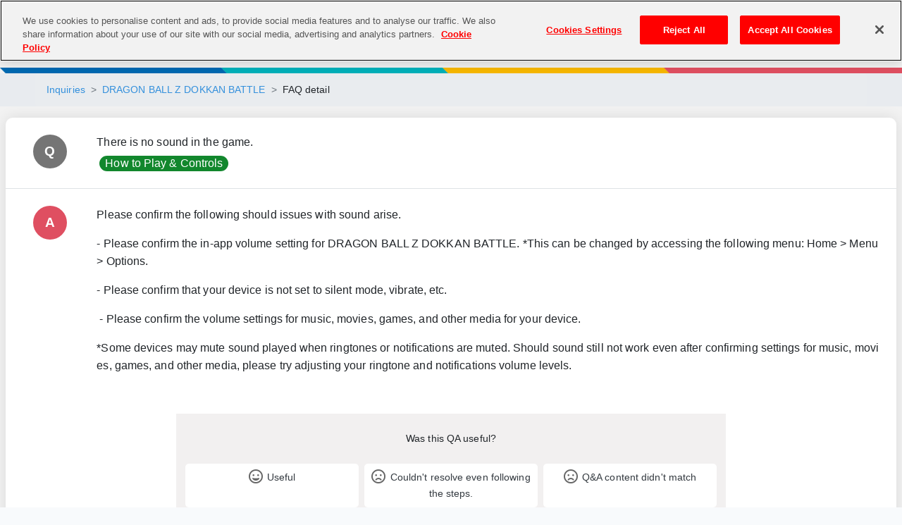

--- FILE ---
content_type: text/html; charset=UTF-8
request_url: https://bnfaq.channel.or.jp/faq/detail/1624/2465
body_size: 40149
content:
<!DOCTYPE html>
<html lang="en">

<head>
    <meta charset="utf-8">
    <meta name="viewport" content="width=device-width, initial-scale=1">

    <!-- CSRF Token -->
    <meta name="csrf-token" content="o6DcsvbJaGBReIjMsazJGZyf60T5aPDgU63lhz0Z">

    
            <title>There is no sound in the game. - DRAGON BALL Z DOKKAN BATTLE | BANDAI NAMCO Entertainment Inc. FAQ_en</title>
    
    <!-- Scripts -->
    <script type="text/javascript">
        (function(c, l, a, r, i, t, y) {
            c[a] = c[a] || function() {
                (c[a].q = c[a].q || []).push(arguments)
            };
            t = l.createElement(r);
            t.async = 1;
            t.src = "https://www.clarity.ms/tag/" + i;
            y = l.getElementsByTagName(r)[0];
            y.parentNode.insertBefore(t, y);
        })(window, document, "clarity", "script", "o83121ptb2");
    </script>
    <script src="https://www.promisejs.org/polyfills/promise-7.0.4.min.js"></script>
    <script src="/js/app.js?id=91e4e40d542e9b8a51a2?v20250117" defer></script>
    <script src="https://ajax.googleapis.com/ajax/libs/jquery/3.7.1/jquery.min.js"></script>
    <script src="https://cdnjs.cloudflare.com/ajax/libs/bootstrap/4.6.2/js/bootstrap.min.js"></script>
    <script src="https://cdnjs.cloudflare.com/ajax/libs/bootstrap-3-typeahead/4.0.1/bootstrap3-typeahead.min.js"></script>
    <script src="https://bnfaq.channel.or.jp/js/faq.js?v20240701" defer="defer"></script>

            <!-- OneTrust Cookie 同意通知の始点 -->
        <script src="https://cdn.cookielaw.org/scripttemplates/otSDKStub.js" type="text/javascript" charset="UTF-8"
            data-domain-script="714e5544-6461-40a8-838f-083ab0275b8a-test"></script>
        <script type="text/javascript">
            function OptanonWrapper() {}
        </script>
        <!-- OneTrust Cookie 同意通知の終点 -->
        <script>
        var dataLayer = dataLayer || [];
        dataLayer.push({
            'lang': 'en',
        });
    </script>

            <!-- Google Tag Manager -->
        <script>
            (function(w, d, s, l, i) {
                w[l] = w[l] || [];
                w[l].push({
                    'gtm.start': new Date().getTime(),
                    event: 'gtm.js'
                });
                var f = d.getElementsByTagName(s)[0],
                    j = d.createElement(s),
                    dl = l != 'dataLayer' ? '&l=' + l : '';
                j.async = true;
                j.src =
                    'https://www.googletagmanager.com/gtm.js?id=' + i + dl;
                f.parentNode.insertBefore(j, f);
            })(window, document, 'script', 'dataLayer', 'GTM-TW3DK5K');
        </script>
        <!-- End Google Tag Manager -->
        <!-- Google Tag Manager -->
    <script>
        (function(w, d, s, l, i) {
            w[l] = w[l] || [];
            w[l].push({
                'gtm.start': new Date().getTime(),
                event: 'gtm.js'
            });
            var f = d.getElementsByTagName(s)[0],
                j = d.createElement(s),
                dl = l != 'dataLayer' ? '&l=' + l : '';
            j.async = true;
            j.src =
                'https://www.googletagmanager.com/gtm.js?id=' + i + dl;
            f.parentNode.insertBefore(j, f);
        })(window, document, 'script', 'dataLayer', 'GTM-PVCXF5D');
    </script>
    <!-- End Google Tag Manager -->
    <script type="application/ld+json">
        {
        "@context":"http://schema.org",
        "@type": "WebSite",
        "url": "https://bnfaq.channel.or.jp/",
        "potentialAction": {
            "@type": "SearchAction",
            "target": "https://bnfaq.channel.or.jp/faq/detail/?q={search_term}",
            "query-input": "required name=search_term"
            }
        }
        </script>
                    <script>
            $(function() {
                const clickEventType = window.ontouchstart !== null ? 'click' : 'touchend';
                let currentParentId = null;

                // 親回答ボタンクリック
                $('.detail-summary-btn').on(clickEventType, function() {
                    const hasChildren = $(this).data('has-children');
                    const answerId = $(this).data('aid');

                    if (hasChildren) {
                        if (currentParentId !== answerId) {
                            $('input[name^="child_answer_"]').prop('checked', false);
                        }
                        currentParentId = answerId;
                        // 詳細選択肢がある場合は展開
                        $('.child-answers-container').hide();
                        $('#child-answers-' + answerId).show();
                        $('.detail-summary-btn').removeClass('detail-summary-active-btn');
                        $(this).addClass('detail-summary-active-btn');
                    } else {
                        if (currentParentId !== null) {
                            $('input[name^="child_answer_"]').prop('checked', false);
                        }
                        currentParentId = null;
                        // 詳細選択肢がない場合は直接送信
                        submitEnquete($(this));
                    }
                });

                // 詳細選択肢の送信ボタンクリック
                $('.child-answer-submit').on('click', function() {
                    const parentId = $(this).data('parent-id');
                    const selectedChild = $('input[name="child_answer_' + parentId + '"]:checked');

                    if (selectedChild.length === 0) {
                        alert('選択肢を選んでください');
                        return;
                    }

                    submitEnquete(selectedChild);
                });

                function submitEnquete(element) {
                    $('.detail-summary-btn').off(clickEventType);
                    $('.detail-summary-btn').addClass('detail-summary-non-active-btn');
                    $('.detail-summary-btn').removeClass('detail-summary-btn');
                    $('.child-answers-container').hide();
                    element.removeClass('detail-summary-non-active-btn');
                    element.addClass('detail-summary-active-btn');

                    $.ajax({
                        type: 'POST',
                        url: "https://bnfaq.channel.or.jp/faq/detail/1624/2465/enqueteAnswer",
                        dataType: 'html',
                        headers: {
                            'X-CSRF-TOKEN': $('meta[name="csrf-token"]').attr('content')
                        },
                        data: {
                            qid: element.data('qid'),
                            aid: element.data('aid')
                        }
                    }).done(function(results) {
                        let message;
                        if (results === 'error') {
                            message = 'Answer failed';
                        } else {
                            message = results;
                        }
                        $('.thanks').html(message).addClass('d-block');
                    }).fail(function() {
                        $('.thanks').html('Answer failed').addClass('d-block');
                    });

                    const obj = {
                        event: 'gaEvent',
                        eventCategory: 'アンケート回答',
                        eventAction: 'click',
                        eventLabel: element.data('label'),
                        ['enquete' + element.data('no')]: 1
                    };
                    dataLayer.push(obj);
                }
            });
        </script>
        <style>
        .pl-1>pre {
            white-space: pre-wrap;
            overflow: hidden;
        }
    </style>
    <!-- Fonts -->
    <link rel="dns-prefetch" href="//fonts.gstatic.com">
    <link href="https://fonts.googleapis.com/css?family=Nunito" rel="stylesheet" type="text/css">
    <link href="https://cdnjs.cloudflare.com/ajax/libs/font-awesome/5.9.0/css/all.min.css" rel="stylesheet">
    
                        <!-- Styles -->
    <link href="/css/app.css?id=707e83b0e2d136ac7af7?v20250110" rel="stylesheet">
    <link href="/css/custom.css?id=fc107087339c4c7c8194?v20250310" rel="stylesheet">
    <link rel="shortcut icon" href="https://bnfaq.channel.or.jp/images/favicon.ico" type="image/vnd.microsoft.icon">
    </head>

<body>
            <!-- Google Tag Manager (noscript) -->
        <noscript><iframe src="https://www.googletagmanager.com/ns.html?id=GTM-TW3DK5K" height="0" width="0"
                style="display:none;visibility:hidden"></iframe></noscript>
        <!-- End Google Tag Manager (noscript) -->
        <!-- Google Tag Manager (noscript) -->
    <noscript><iframe src="https://www.googletagmanager.com/ns.html?id=GTM-PVCXF5D" height="0" width="0"
            style="display:none;visibility:hidden"></iframe></noscript>
    <!-- End Google Tag Manager (noscript) -->
    <div id="app" class="container mw-100 p-0 bg-light-gray">
        <header id="header" class="w-100">
    
    <div class="d-flex py-2 py-md-3 justify-content-center header-width header-menu mx-auto">
        <div class="col-6 text-left d-none d-md-block">
            <a href="https://www.bandainamcoent.co.jp/" class="d-inline-block h-100"><img
                    src="https://bnfaq.channel.or.jp/images/groupLogo-01.svg" class="d-block mh-100 mw-100 h-100" width="176"
                    alt="Bandai Namco Entertainment Official Website"></a>
        </div>
        <div class="col-6 text-left d-block d-md-none">
            <a href="https://www.bandainamcoent.co.jp/" class="d-inline-block h-100"><img
                    src="https://bnfaq.channel.or.jp/images/groupLogo-01-sp.svg" class="d-block mh-100 mw-100 h-100" width="60"
                    alt="Bandai Namco Entertainment Official Website"></a>
        </div>
        <div class="col-6 text-center d-flex justify-content-end align-items-center text-decoration-none text-reset">
                            
                                    <a class="menu-btn text-decoration-none" data-toggle="collapse" href="#languageToggle"
                        aria-controls="languageToggle" role="button" aria-expanded="false"
                        onmouseup="document.getElementById('menuToggle').classList.remove('show');" tabindex="0">
                        <img src="https://bnfaq.channel.or.jp/images/language.svg?v20250228" class="w-50" alt="language"><br>
                        <span class="menu-btns">language</span>
                    </a>
                                    </div>
    </div>

    
    <div class="collapse" id="languageToggle">
        <ul>
            <li class="p-2"><a                     href="https://bnfaq.channel.or.jp/faq/detail/1624/2465?lang=ja">日本語</a>
            </li>
            <li class="p-2"><a class="text-orange"                    href="https://bnfaq.channel.or.jp/faq/detail/1624/2465?lang=en">English</a>
            </li>
            <li class="p-2"><a                     href="https://bnfaq.channel.or.jp/faq/detail/1624/2465?lang=zh-Hant">中文(繁體)</a>
            </li>
            
            <li class="p-2"><a                     href="https://bnfaq.channel.or.jp/faq/detail/1624/2465?lang=ko">한국어</a>
            </li>
            <li class="p-2"><a                     href="https://bnfaq.channel.or.jp/faq/detail/1624/2465?lang=fr">Français</a>
            </li>
            
            <li class="p-2"><a                     href="https://bnfaq.channel.or.jp/faq/detail/1624/2465?lang=de">Deutsch</a>
            </li>
            <li class="p-2"><a
                    href="https://bnfaq.channel.or.jp/faq/detail/1624/2465?lang=es">Español</a>
            </li>
        </ul>
    </div>

    
    <div class="header_bn-line"></div>

    <div class="bg-breadcrumbs">
        <div class="breadcrumbs__wrapper">
            <div class="breadcrumbs">
                <!-- <ul class="list-unstyled list-inline p-1 smaller-sm header-width mx-auto"> -->
                
                <!-- <li class="text-gray hover-text-orange"> -->
                <nav aria-label="breadcrumb">
        <ol class="breadcrumb">
            
                                    <li class="breadcrumb-item"><a href="https://bnfaq.channel.or.jp/faq">Inquiries</a></li>
                
            
                                    <li class="breadcrumb-item"><a href="https://bnfaq.channel.or.jp/title/1624">DRAGON BALL Z DOKKAN BATTLE</a></li>
                
            
                                    <li class="breadcrumb-item active">FAQ detail</li>
                
                    </ol>
    </nav>
                <!-- </li> -->
                <!-- </ul> -->
            </div>
        </div>
    </div>
</header>
        <main>
                <div class="content-width px-2 pb-4 mx-auto">
        <section>
            <div class="square-box bg-white">
                <div class="detail-box align-items-center p-2 p-sm-4">
                    <div class="col-2 col-sm-1 text-center align-self-start">
                        <div class="detail-icon detail-q-icon">Q</div>
                    </div>
                    <h1 class="detail-q-title">
                        <div class="pl-1">There is no sound in the game.</div>
                        <div class="d-flex flex-wrap">
                                                            <div class="list-category-icon text-white mx-2 mt-2 px-2"
                                    style="background-color: #12872D !important">
                                    How to Play &amp; Controls</div>
                                                    </div>
                    </h1>
                </div>
                <div class="detail-box align-items-center p-2 p-sm-4 border-top">
                    <div class="col-2 col-sm-1 text-center align-self-start">
                        <div class="detail-icon detail-a-icon">A</div>
                    </div>
                    <div class="detail-q-doc">
                        <div class="pl-1"><p>Please confirm the following should issues with sound arise.</p>
<p></p>
<p>- Please confirm the in-app volume setting for DRAGON BALL Z DOKKAN BATTLE. *This can be changed by accessing the following menu: Home &gt; Menu &gt; Options.</p>
<p></p>
<p>- Please confirm that your device is not set to silent mode, vibrate, etc.&nbsp;</p>
<p>&nbsp;- Please confirm the volume settings for music, movies, games, and other media for your device.</p>
<p>*Some devices may mute sound played when ringtones or notifications are muted. Should sound still not work even after confirming settings for music, movies, games, and other media, please try adjusting your ringtone and notifications volume levels.</p></div>
                    </div>
                </div>
                                    
                    <div class="p-2 pt-3 ">
                        <div class="detail-summary mx-auto">
                            <div class="text-center p-4 pt-4">Was this QA useful?</div>
                            <div class="row justify-content-around pb-4 px-4">
                                                                                                        <a href="javascript:void(0)"
                                        class="detail-summary-btn p-2 mb-2 col-12 col-sm-5 text-decoration-none text-dark"
                                        data-no="1" data-label="Useful"
                                        data-qid="1" data-aid="1"
                                        data-has-children="0" tabindex="0">
                                        <i class="far fa-grin"></i>Useful
                                    </a>
                                                                                                        <a href="javascript:void(0)"
                                        class="detail-summary-btn p-2 mb-2 col-12 col-sm-5 text-decoration-none text-dark"
                                        data-no="2" data-label="Couldn&#039;t resolve even following the steps."
                                        data-qid="1" data-aid="9"
                                        data-has-children="1" tabindex="0">
                                        <i class="far fa-frown"></i>Couldn&#039;t resolve even following the steps.
                                    </a>
                                                                                                        <a href="javascript:void(0)"
                                        class="detail-summary-btn p-2 mb-2 col-12 col-sm-5 text-decoration-none text-dark"
                                        data-no="3" data-label="Q&amp;A content didn&#039;t match"
                                        data-qid="1" data-aid="10"
                                        data-has-children="0" tabindex="0">
                                        <i class="far fa-frown"></i>Q&amp;A content didn&#039;t match
                                    </a>
                                                                                                        <a href="javascript:void(0)"
                                        class="detail-summary-btn p-2 mb-2 col-12 col-sm-5 text-decoration-none text-dark"
                                        data-no="4" data-label="Content was outdated"
                                        data-qid="1" data-aid="11"
                                        data-has-children="1" tabindex="0">
                                        <i class="far fa-frown"></i>Content was outdated
                                    </a>
                                                                                                        <a href="javascript:void(0)"
                                        class="detail-summary-btn p-2 mb-2 col-12 col-sm-5 text-decoration-none text-dark"
                                        data-no="5" data-label="Not helpful (Other reasons)"
                                        data-qid="1" data-aid="12"
                                        data-has-children="1" tabindex="0">
                                        <i class="far fa-frown"></i>Not helpful (Other reasons)
                                    </a>
                                                            </div>
                            
                                                                                                                                                            <div id="child-answers-9"
                                        class="child-answers-container mt-3 mb-3 p-3 bg-light rounded mx-4"
                                        style="display: none;">
                                        <h6 class="mb-3 text-center">Please tell us why you selected the above.</h6>
                                                                                                                                <div class="form-check mb-2">
                                                <input class="form-check-input" type="radio"
                                                    name="child_answer_9" id="process_unresolved"
                                                    value="13"
                                                    data-qid="1"
                                                    data-aid="13"
                                                    data-no="2-1"
                                                    data-label="Couldn&#039;t resolve even following the steps. > Tried following the steps, but the issue was not resolved."
                                                    data-is-child="1"
                                                     data-element-id="process_unresolved" >
                                                <label class="form-check-label" for="process_unresolved">
                                                    Tried following the steps, but the issue was not resolved.
                                                </label>
                                            </div>
                                                                                                                                <div class="form-check mb-2">
                                                <input class="form-check-input" type="radio"
                                                    name="child_answer_9" id="process_unclear"
                                                    value="14"
                                                    data-qid="1"
                                                    data-aid="14"
                                                    data-no="2-2"
                                                    data-label="Couldn&#039;t resolve even following the steps. > The steps were difficult to understand."
                                                    data-is-child="1"
                                                     data-element-id="process_unclear" >
                                                <label class="form-check-label" for="process_unclear">
                                                    The steps were difficult to understand.
                                                </label>
                                            </div>
                                                                                                                                <div class="form-check mb-2">
                                                <input class="form-check-input" type="radio"
                                                    name="child_answer_9" id="process_mismatch"
                                                    value="15"
                                                    data-qid="1"
                                                    data-aid="15"
                                                    data-no="2-3"
                                                    data-label="Couldn&#039;t resolve even following the steps. > The steps were incomplete/did not match the actual screen or operation."
                                                    data-is-child="1"
                                                     data-element-id="process_mismatch" >
                                                <label class="form-check-label" for="process_mismatch">
                                                    The steps were incomplete/did not match the actual screen or operation.
                                                </label>
                                            </div>
                                                                                <div class="text-center">
                                            <button type="button" class="btn btn-primary mt-2 child-answer-submit"
                                                data-parent-id="9">
                                                Send feedback                                            </button>
                                        </div>
                                    </div>
                                                                                                                                                                                            <div id="child-answers-11"
                                        class="child-answers-container mt-3 mb-3 p-3 bg-light rounded mx-4"
                                        style="display: none;">
                                        <h6 class="mb-3 text-center">Please tell us why you selected the above.</h6>
                                                                                                                                <div class="form-check mb-2">
                                                <input class="form-check-input" type="radio"
                                                    name="child_answer_11" id="contents_different"
                                                    value="16"
                                                    data-qid="1"
                                                    data-aid="16"
                                                    data-no="4-1"
                                                    data-label="Content was outdated > It was different from the latest specifications or screen."
                                                    data-is-child="1"
                                                     data-element-id="contents_different" >
                                                <label class="form-check-label" for="contents_different">
                                                    It was different from the latest specifications or screen.
                                                </label>
                                            </div>
                                                                                                                                <div class="form-check mb-2">
                                                <input class="form-check-input" type="radio"
                                                    name="child_answer_11" id="contents_error"
                                                    value="17"
                                                    data-qid="1"
                                                    data-aid="17"
                                                    data-no="4-2"
                                                    data-label="Content was outdated > There were broken links or information that had not been updated."
                                                    data-is-child="1"
                                                     data-element-id="contents_error" >
                                                <label class="form-check-label" for="contents_error">
                                                    There were broken links or information that had not been updated.
                                                </label>
                                            </div>
                                                                                                                                <div class="form-check mb-2">
                                                <input class="form-check-input" type="radio"
                                                    name="child_answer_11" id="contents_change"
                                                    value="18"
                                                    data-qid="1"
                                                    data-aid="18"
                                                    data-no="4-3"
                                                    data-label="Content was outdated > The service or function has been changed or discontinued."
                                                    data-is-child="1"
                                                     data-element-id="contents_change" >
                                                <label class="form-check-label" for="contents_change">
                                                    The service or function has been changed or discontinued.
                                                </label>
                                            </div>
                                                                                <div class="text-center">
                                            <button type="button" class="btn btn-primary mt-2 child-answer-submit"
                                                data-parent-id="11">
                                                Send feedback                                            </button>
                                        </div>
                                    </div>
                                                                                                                                <div id="child-answers-12"
                                        class="child-answers-container mt-3 mb-3 p-3 bg-light rounded mx-4"
                                        style="display: none;">
                                        <h6 class="mb-3 text-center">Please tell us why you selected the above.</h6>
                                                                                                                                <div class="form-check mb-2">
                                                <input class="form-check-input" type="radio"
                                                    name="child_answer_12" id="another_known"
                                                    value="19"
                                                    data-qid="1"
                                                    data-aid="19"
                                                    data-no="5-1"
                                                    data-label="Not helpful (Other reasons) > Only information I already knew was provided."
                                                    data-is-child="1"
                                                     data-element-id="another_known" >
                                                <label class="form-check-label" for="another_known">
                                                    Only information I already knew was provided.
                                                </label>
                                            </div>
                                                                                                                                <div class="form-check mb-2">
                                                <input class="form-check-input" type="radio"
                                                    name="child_answer_12" id="another_long"
                                                    value="20"
                                                    data-qid="1"
                                                    data-aid="20"
                                                    data-no="5-2"
                                                    data-label="Not helpful (Other reasons) > The text was too long and I didn&#039;t feel like reading it."
                                                    data-is-child="1"
                                                     data-element-id="another_long" >
                                                <label class="form-check-label" for="another_long">
                                                    The text was too long and I didn&#039;t feel like reading it.
                                                </label>
                                            </div>
                                                                                                                                <div class="form-check mb-2">
                                                <input class="form-check-input" type="radio"
                                                    name="child_answer_12" id="another_no-understand"
                                                    value="21"
                                                    data-qid="1"
                                                    data-aid="21"
                                                    data-no="5-3"
                                                    data-label="Not helpful (Other reasons) > I couldn&#039;t understand it because there were too many technical terms."
                                                    data-is-child="1"
                                                     data-element-id="another_no-understand" >
                                                <label class="form-check-label" for="another_no-understand">
                                                    I couldn&#039;t understand it because there were too many technical terms.
                                                </label>
                                            </div>
                                                                                                                                <div class="form-check mb-2">
                                                <input class="form-check-input" type="radio"
                                                    name="child_answer_12" id="another_no-list"
                                                    value="22"
                                                    data-qid="1"
                                                    data-aid="22"
                                                    data-no="5-4"
                                                    data-label="Not helpful (Other reasons) > The answer I was looking for was not found."
                                                    data-is-child="1"
                                                     data-element-id="another_no-list" >
                                                <label class="form-check-label" for="another_no-list">
                                                    The answer I was looking for was not found.
                                                </label>
                                            </div>
                                                                                                                                <div class="form-check mb-2">
                                                <input class="form-check-input" type="radio"
                                                    name="child_answer_12" id="another_no-convince"
                                                    value="23"
                                                    data-qid="1"
                                                    data-aid="23"
                                                    data-no="5-5"
                                                    data-label="Not helpful (Other reasons) > I got an answer, but I wasn&#039;t satisfied with it."
                                                    data-is-child="1"
                                                     data-element-id="another_no-convince" >
                                                <label class="form-check-label" for="another_no-convince">
                                                    I got an answer, but I wasn&#039;t satisfied with it.
                                                </label>
                                            </div>
                                                                                                                                <div class="form-check mb-2">
                                                <input class="form-check-input" type="radio"
                                                    name="child_answer_12" id="another_no-option"
                                                    value="24"
                                                    data-qid="1"
                                                    data-aid="24"
                                                    data-no="5-6"
                                                    data-label="Not helpful (Other reasons) > It was not helpful for other reasons."
                                                    data-is-child="1"
                                                     data-element-id="another_no-option" >
                                                <label class="form-check-label" for="another_no-option">
                                                    It was not helpful for other reasons.
                                                </label>
                                            </div>
                                                                                <div class="text-center">
                                            <button type="button" class="btn btn-primary mt-2 child-answer-submit"
                                                data-parent-id="12">
                                                Send feedback                                            </button>
                                        </div>
                                    </div>
                                                                        <div class="text-center pb-4 thanks d-none"></div>
    </div>
    </div>
        </div>
    </section>

    <section class="pt-4 pb-2">
    <div class="row no-gutters d-flex justify-content-around">
                                    <div class="inquiry-page-btn-wrap square-box bg-white px-3">
                    <div class="font-weight-bold border-left border-blue border-w3 h5 pl-2 mt-3 ">Inquiries</div>
                    <div class="text-area">
                        <p>If you can not find possible solutions from FAQ, please send your inquiry from below.</p>
                    </div>
                    <a href="https://bnfaq.channel.or.jp/inquiry/1624" class="inquiry-page-btn mb-2 mx-auto" >Support Form</a>
                </div>
                            <div class="inquiry-page-btn-wrap square-box bg-white px-3">
                    <div class="font-weight-bold border-left border-blue border-w3 h5 pl-2 mt-3 ">Comments・Requests・Support Messages</div>
                    <div class="text-area">
                        <p>Please send your messages regarding our network contents via the following form. We will forward them to the relevant department.<br><span class="small">We do not provide individual replies, but your messages will be passed on to the appropriate department.</span></p>
                    </div>
                    <a href="https://bnfaq.channel.or.jp/opinion/1624" class="inquiry-page-btn mb-2 mx-auto" >Comments and Requests</a>
                </div>
            </div>
</section>
        <section class="pt-2 pb-4 mb-5">
        <a href="https://bnfaq.channel.or.jp/faq" class="top-btn mx-auto">Return to Customer Support TOP</a>
    </section>
    </div>
            </main>
        <footer class="w-100 text-white" id="faq-footer-link" name="faq-footer-link">
    <div class="row mx-0 w-100">
        <div class="row mx-0 mt-5 pt-md-0 w-100" style="margin-bottom: 120px;">
            <div class="col-md-8 offset-md-2 col-12 text-left">
                Here is the customer support page for different services                <div class="d-flex flexbox mb-3 mt-2">
                                                                <a href="https://bnfaq.channel.or.jp/ce" class="mr-3 mb-2 p-2 d-flex transition-btn">
                            <div><img src="https://bnfaq.channel.or.jp/images/consumer_black.png" class="mr-2"
                                 alt="Console Games"></div>
                            <div>Console Games</div>
                        </a>
                                                                <a href="https://bnfaq.channel.or.jp/le" class="p-2 d-flex transition-btn">
                            <div><img src="https://bnfaq.channel.or.jp/images/event_black.png" class="mr-2" alt="Live Events"></div>
                            <div>Live Events</div>
                        </a>
                                    </div>
                <div class="mr-md-0 mr-2"><i class="fa fa-lg fa-fw fa-caret-right d-inline d-none pr-2"></i><a
                        href="https://bnfaq.channel.or.jp/sitepolicy">About the site use</a></div>
                <div class="mr-md-0 mr-2"><i class="fa fa-lg fa-fw fa-caret-right d-inline d-none pr-2"></i>
                                    <a href="http://legal.bandainamcoent.co.jp/privacy/">PRIVACY POLICY</a>
            </div>
                        <div class="mr-md-0 mr-2"><i class="fa fa-lg fa-fw fa-caret-right d-inline d-none pr-2"></i><a
                    href="https://www.bandainamcoent.co.jp/cs/copyright/">Copyright holders lists</a></div>
        </div>
        <div class="col-md-8 offset-md-2 col-12 d-flex align-items-end">
            <div class="text-md-left text-center copyright">
                &copy; Bandai Namco Entertainment Inc.
            </div>
        </div>
    </div>
    </div>
</footer>
    </div>
</body>

</html>


--- FILE ---
content_type: image/svg+xml
request_url: https://bnfaq.channel.or.jp/images/language.svg?v20250228
body_size: 1627
content:
<?xml version="1.0" encoding="UTF-8"?>
<svg id="_レイヤー_1" data-name="レイヤー_1" xmlns="http://www.w3.org/2000/svg" version="1.1" viewBox="0 0 30 30">
  <!-- Generator: Adobe Illustrator 29.3.0, SVG Export Plug-In . SVG Version: 2.1.0 Build 146)  -->
  <defs>
    <style>
      .st0 {
        fill: #212529;
      }
    </style>
  </defs>
  <path id="language" class="st0" d="M27.4,6.6c-.3-.4-.5-.8-.8-1.1C21.3-1,11.8-1.8,5.4,3.4c-.7.6-1.4,1.3-2,2-.3.4-.6.7-.8,1.1-3.5,5.1-3.5,11.8,0,16.9.3.4.5.8.8,1.1,5.3,6.4,14.7,7.3,21.1,2,.7-.6,1.4-1.3,2-2,.3-.4.6-.7.8-1.1,3.5-5.1,3.5-11.8,0-16.9ZM27.2,14.3h-4.6c0-1.6-.3-3.3-.7-4.8,1.1-.3,2.1-.8,3.1-1.3,1.2,1.8,2,3.9,2.1,6.1ZM15.7,3c1.5.5,2.8,1.7,3.5,3.2.4.7.8,1.5,1,2.3-1.5.3-3,.5-4.5.6V3ZM14.3,3v6.1c-1.5,0-3-.2-4.5-.6.3-.8.6-1.6,1-2.3.7-1.5,1.9-2.6,3.5-3.2h0ZM14.3,10.4v3.9h-5.5c0-1.5.2-3,.6-4.5,1.6.4,3.2.6,4.9.6h0ZM14.3,15.7v3.9c-1.6,0-3.3.2-4.9.6-.4-1.5-.6-3-.6-4.5h5.5ZM14.3,21v6.1c-1.5-.5-2.8-1.7-3.5-3.2-.4-.7-.8-1.5-1-2.3,1.5-.3,3-.5,4.5-.6h0ZM15.7,27v-6.1c1.5,0,3,.2,4.5.6-.3.8-.6,1.6-1,2.3-.7,1.5-1.9,2.6-3.5,3.2ZM15.7,19.6v-3.9h5.5c0,1.5-.2,3-.6,4.5-1.6-.4-3.2-.6-4.9-.6ZM15.7,14.3v-3.8c1.6,0,3.3-.2,4.9-.6.4,1.5.6,3,.6,4.5h-5.5ZM24.2,7c-.9.4-1.7.8-2.7,1.1-.5-1.7-1.4-3.3-2.6-4.6,2,.7,3.8,1.9,5.2,3.5ZM11,3.5c-1.2,1.3-2,2.9-2.6,4.6-.9-.3-1.8-.6-2.7-1.1,1.4-1.6,3.2-2.8,5.2-3.5ZM8.1,9.4c-.4,1.6-.6,3.2-.7,4.9H2.8c.1-2.2.8-4.3,2.1-6.2,1,.5,2.1,1,3.1,1.3ZM2.8,15.7h4.6c0,1.6.3,3.3.7,4.9-1.1.3-2.1.8-3.1,1.3-1.2-1.8-2-3.9-2.1-6.2ZM5.8,23c.9-.4,1.7-.8,2.7-1.1.5,1.7,1.4,3.3,2.6,4.6-2-.7-3.8-1.9-5.2-3.5ZM19,26.5c1.2-1.3,2-2.9,2.6-4.6.9.3,1.8.6,2.7,1.1-1.4,1.6-3.2,2.8-5.2,3.5h0ZM21.9,20.5c.4-1.6.6-3.2.7-4.8h4.6c-.1,2.2-.8,4.3-2.1,6.1-1-.5-2-1-3.1-1.3h0Z"/>
</svg>